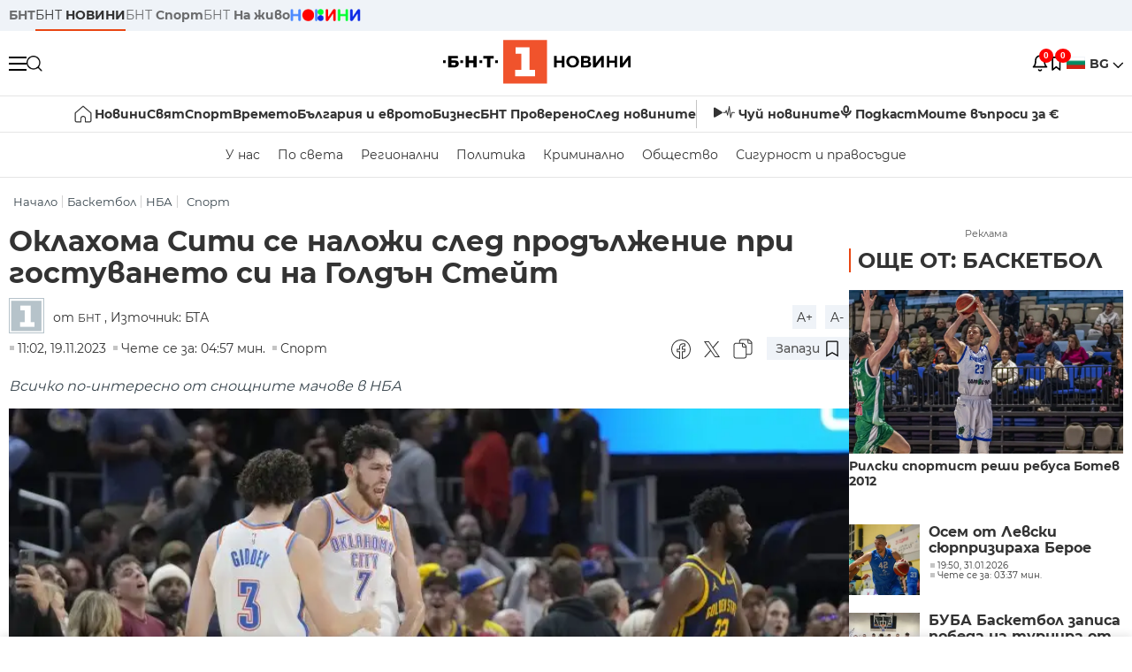

--- FILE ---
content_type: text/html; charset=UTF-8
request_url: https://bntnews.bg/news/oklahoma-siti-se-nalozhi-sled-prodalzhenie-pri-gostuvaneto-si-na-goldan-steit-1256555news.html
body_size: 19780
content:
<!DOCTYPE html>
<html lang="bg">

    <meta charset="utf-8">
<meta http-equiv="X-UA-Compatible" content="IE=edge,chrome=1">

<title>Оклахома Сити се наложи след продължение при гостуването си на Голдън Стейт - По света и у нас - БНТ Новини</title>
<meta content="Оклахома Сити победи със 130:123 като гост след продължение Голдън Стейт в двубой от редовния сезон в Националната баскетболна асоциация (НБА). Чет Ха..." name="description">
<meta content="Оклахома Сити се наложи след продължение при гостуването си на Голдън Стейт - По света и у нас - БНТ Новини" property="og:title">
<meta content="Оклахома Сити победи със 130:123 като гост след продължение Голдън Стейт в двубой от редовния сезон в Националната баскетболна асоциация (НБА). Чет Ха..." property="og:description">
<meta property="fb:app_id" content="136396243365731">
    <meta content="https://bntnews.bg/f/news/b/1256/1d412ce082b2362e0d73adffcce29a1b.jpg" property="og:image">
    <meta property="og:image:width" content="840" />
    <meta property="og:image:height" content="454" />

    <link rel="canonical" href="https://bntnews.bg/news/oklahoma-siti-se-nalozhi-sled-prodalzhenie-pri-gostuvaneto-si-na-goldan-steit-1256555news.html" />
    <meta content="https://bntnews.bg/news/oklahoma-siti-se-nalozhi-sled-prodalzhenie-pri-gostuvaneto-si-na-goldan-steit-1256555news.html" property="og:url">

    <meta property="og:type" content="article" />
    <meta property="og:site_name" content="bntnews.bg" />
        <script type="application/ld+json">
    [{"@context":"https:\/\/schema.org","@type":"NewsArticle","headline":"\u041e\u043a\u043b\u0430\u0445\u043e\u043c\u0430 \u0421\u0438\u0442\u0438 \u0441\u0435 \u043d\u0430\u043b\u043e\u0436\u0438 \u0441\u043b\u0435\u0434 \u043f\u0440\u043e\u0434\u044a\u043b\u0436\u0435\u043d\u0438\u0435 \u043f\u0440\u0438 \u0433\u043e\u0441\u0442\u0443\u0432\u0430\u043d\u0435\u0442\u043e \u0441\u0438 \u043d\u0430 \u0413\u043e\u043b\u0434\u044a\u043d \u0421\u0442\u0435\u0439\u0442","description":"\u041e\u043a\u043b\u0430\u0445\u043e\u043c\u0430 \u0421\u0438\u0442\u0438 \u043f\u043e\u0431\u0435\u0434\u0438 \u0441\u044a\u0441 130:123 \u043a\u0430\u0442\u043e \u0433\u043e\u0441\u0442 \u0441\u043b\u0435\u0434 \u043f\u0440\u043e\u0434\u044a\u043b\u0436\u0435\u043d\u0438\u0435 \u0413\u043e\u043b\u0434\u044a\u043d \u0421\u0442\u0435\u0439\u0442 \u0432 \u0434\u0432\u0443\u0431\u043e\u0439 \u043e\u0442 \u0440\u0435\u0434\u043e\u0432\u043d\u0438\u044f \u0441\u0435\u0437\u043e\u043d \u0432 \u041d\u0430\u0446\u0438\u043e\u043d\u0430\u043b\u043d\u0430\u0442\u0430 \u0431\u0430\u0441\u043a\u0435\u0442\u0431\u043e\u043b\u043d\u0430 \u0430\u0441\u043e\u0446\u0438\u0430\u0446\u0438\u044f (\u041d\u0411\u0410). \u0427\u0435\u0442 \u0425\u0430...","mainEntityOfPage":{"@type":"WebPage","@id":"https:\/\/bntnews.bg"},"image":{"@type":"ImageObject","url":"https:\/\/bntnews.bg\/f\/news\/b\/1256\/1d412ce082b2362e0d73adffcce29a1b.jpg","width":1000,"height":500},"datePublished":"2023-11-19T11:02:00+02:00","dateModified":"2023-11-19T11:02:00+02:00","author":{"@type":"Person","name":"\u0411\u041d\u0422","url":"https:\/\/bntnews.bg"},"publisher":{"@type":"Organization","name":"\u041f\u043e \u0441\u0432\u0435\u0442\u0430 \u0438 \u0443 \u043d\u0430\u0441 - \u0411\u041d\u0422 \u041d\u043e\u0432\u0438\u043d\u0438","logo":{"@type":"ImageObject","url":"https:\/\/bntnews.bg\/box\/img\/BNT_black.svg","width":597,"height":218},"sameAs":["https:\/\/www.facebook.com\/novinite.bnt\/","https:\/\/twitter.com\/bnt_bg","https:\/\/www.instagram.com\/bnt_news\/"]},"isAccessibleForFree":true},{"@context":"https:\/\/schema.org","@type":"BreadcrumbList","itemListElement":[{"@type":"ListItem","position":1,"name":"\u041d\u0430\u0447\u0430\u043b\u043e","item":"https:\/\/bntnews.bg"},{"@type":"ListItem","position":2,"name":"\u0411\u0430\u0441\u043a\u0435\u0442\u0431\u043e\u043b","item":"https:\/\/bntnews.bg\/basketbol-213cat.html"},{"@type":"ListItem","position":3,"name":"\u041d\u0411\u0410","item":"https:\/\/bntnews.bg\/nba-228cat.html"},{"@type":"ListItem","position":4,"name":"\u0421\u043f\u043e\u0440\u0442","item":"https:\/\/bntnews.bg\/sport"}]}]
</script>
    
                
<meta name="twitter:card" content="summary">
<meta name="twitter:site" content="bntnews.bg">
<meta name="twitter:title" content="Оклахома Сити се наложи след продължение при гостуването си на Голдън Стейт - По света и у нас - БНТ Новини">
<meta name="twitter:description" content="Оклахома Сити победи със 130:123 като гост след продължение Голдън Стейт в двубой от редовния сезон в Националната баскетболна асоциация (НБА). Чет Ха...">
    <meta name="twitter:image" content="https://bntnews.bg/f/news/b/1256/1d412ce082b2362e0d73adffcce29a1b.jpg">
<meta name="twitter:creator" content="БНТ">




<meta name="viewport" content="width=device-width, height=device-height, initial-scale=1.0, user-scalable=0, minimum-scale=1.0, maximum-scale=1.0">



    <script type="application/ld+json">
        {
            "@context": "https://schema.org",
            "@type": "WebSite",
            "name":"БНТ Новини",
            "url": "https://bntnews.bg"
        }
    </script>




<style type="text/css">

   @font-face{font-family:Montserrat;font-style:normal;font-display: swap; font-weight:300;src:url(/box/css/fonts/montserrat-v14-latin_cyrillic-ext_cyrillic-300.eot);src:local('Montserrat Light'),local('Montserrat-Light'),url(/box/css/fonts/montserrat-v14-latin_cyrillic-ext_cyrillic-300.eot?#iefix) format('embedded-opentype'),url(/box/css/fonts/montserrat-v14-latin_cyrillic-ext_cyrillic-300.woff2) format('woff2'),url(/box/css/fonts/montserrat-v14-latin_cyrillic-ext_cyrillic-300.woff) format('woff'),url(/box/css/fonts/montserrat-v14-latin_cyrillic-ext_cyrillic-300.ttf) format('truetype'),url(/box/css/fonts/montserrat-v14-latin_cyrillic-ext_cyrillic-300.svg#Montserrat) format('svg')}@font-face{font-family:Montserrat;font-display: swap; font-style:normal;font-weight:400;src:url(/box/css/fonts/montserrat-v14-latin_cyrillic-ext_cyrillic-regular.eot);src:local('Montserrat Regular'),local('Montserrat-Regular'),url(/box/css/fonts/montserrat-v14-latin_cyrillic-ext_cyrillic-regular.eot?#iefix) format('embedded-opentype'),url(/box/css/fonts/montserrat-v14-latin_cyrillic-ext_cyrillic-regular.woff2) format('woff2'),url(/box/css/fonts/montserrat-v14-latin_cyrillic-ext_cyrillic-regular.woff) format('woff'),url(/box/css/fonts/montserrat-v14-latin_cyrillic-ext_cyrillic-regular.ttf) format('truetype'),url(/box/css/fonts/montserrat-v14-latin_cyrillic-ext_cyrillic-regular.svg#Montserrat) format('svg')}@font-face{font-family:Montserrat;font-display: swap; font-style:normal;font-weight:500;src:url(/box/css/fonts/montserrat-v14-latin_cyrillic-ext_cyrillic-500.eot);src:local('Montserrat Medium'),local('Montserrat-Medium'),url(/box/css/fonts/montserrat-v14-latin_cyrillic-ext_cyrillic-500.eot?#iefix) format('embedded-opentype'),url(/box/css/fonts/montserrat-v14-latin_cyrillic-ext_cyrillic-500.woff2) format('woff2'),url(/box/css/fonts/montserrat-v14-latin_cyrillic-ext_cyrillic-500.woff) format('woff'),url(/box/css/fonts/montserrat-v14-latin_cyrillic-ext_cyrillic-500.ttf) format('truetype'),url(/box/css/fonts/montserrat-v14-latin_cyrillic-ext_cyrillic-500.svg#Montserrat) format('svg')}@font-face{font-family:Montserrat;font-display: swap; font-style:normal;font-weight:700;src:url(/box/css/fonts/montserrat-v14-latin_cyrillic-ext_cyrillic-700.eot);src:local('Montserrat Bold'),local('Montserrat-Bold'),url(/box/css/fonts/montserrat-v14-latin_cyrillic-ext_cyrillic-700.eot?#iefix) format('embedded-opentype'),url(/box/css/fonts/montserrat-v14-latin_cyrillic-ext_cyrillic-700.woff2) format('woff2'),url(/box/css/fonts/montserrat-v14-latin_cyrillic-ext_cyrillic-700.woff) format('woff'),url(/box/css/fonts/montserrat-v14-latin_cyrillic-ext_cyrillic-700.ttf) format('truetype'),url(/box/css/fonts/montserrat-v14-latin_cyrillic-ext_cyrillic-700.svg#Montserrat) format('svg')}

</style>

<link rel="stylesheet" type='text/css' href="/box2/css//normalize.css">
<link rel="stylesheet" type='text/css' href="/box2/css//flex.css?b=1540">
<link rel="stylesheet" type='text/css' href="/box2/css//app.css?b=1540">
<link rel="stylesheet" type='text/css' href="/box2/css//app-new.css?b=1540">
<link rel="stylesheet" type='text/css' href="/box2/css//mobile.css?b=1540">
<script src="/box2/js//jquery-3.6.1.min.js"></script>

<link rel="shortcut icon" href="/favicon.ico" type="image/x-icon">
<link rel="icon" href="/favicon.ico" type="image/x-icon">
<link rel="apple-touch-icon" sizes="57x57" href="/box/img//fav/apple-icon-57x57.png">
<link rel="apple-touch-icon" sizes="60x60" href="/box/img//fav/apple-icon-60x60.png">
<link rel="apple-touch-icon" sizes="72x72" href="/box/img//fav/apple-icon-72x72.png">
<link rel="apple-touch-icon" sizes="76x76" href="/box/img//fav/apple-icon-76x76.png">
<link rel="apple-touch-icon" sizes="114x114" href="/box/img//fav/apple-icon-114x114.png">
<link rel="apple-touch-icon" sizes="120x120" href="/box/img//fav/apple-icon-120x120.png">
<link rel="apple-touch-icon" sizes="144x144" href="/box/img//fav/apple-icon-144x144.png">
<link rel="apple-touch-icon" sizes="152x152" href="/box/img//fav/apple-icon-152x152.png">
<link rel="apple-touch-icon" sizes="180x180" href="/box/img//fav/apple-icon-180x180.png">
<link rel="icon" type="image/png" sizes="192x192"  href="/box/img//fav/android-icon-192x192.png">
<link rel="icon" type="image/png" sizes="32x32" href="/box/img//fav/favicon-32x32.png">
<link rel="icon" type="image/png" sizes="96x96" href="/box/img//fav/favicon-96x96.png">
<link rel="icon" type="image/png" sizes="16x16" href="/box/img//fav/favicon-16x16.png">
<link rel="manifest" href="/box/img//fav/manifest.json">
<meta name="msapplication-TileImage" content="/ms-icon-144x144.png">
<meta name="facebook-domain-verification" content="e5jyuibgow43w4jcikwb0j66f9w398" />

    <!-- Google Tag Manager  header-->
<script>(function(w,d,s,l,i){w[l]=w[l]||[];w[l].push({'gtm.start':
new Date().getTime(),event:'gtm.js'});var f=d.getElementsByTagName(s)[0],
j=d.createElement(s),dl=l!='dataLayer'?'&l='+l:'';j.async=true;j.src=
'https://www.googletagmanager.com/gtm.js?id='+i+dl;f.parentNode.insertBefore(j,f);
})(window,document,'script','dataLayer','GTM-T68FD57');</script>
<!-- End Google Tag Manager -->

               <script async src="https://securepubads.g.doubleclick.net/tag/js/gpt.js"></script>
     <script>
     
            window.googletag = window.googletag || {cmd: []};
            googletag.cmd.push(function() {

            googletag.defineSlot('/21827094253/News.BNT.bg/news_bnt_inside_page_btf', [[1, 1], [300, 600], [160, 600], [300, 250], [250, 250]], 'div-gpt-ad-1580289678346-0').addService(googletag.pubads());
            googletag.defineSlot('/21827094253/News.BNT.bg/native_ad_newsbnt', [1, 1], 'div-gpt-ad-1591698732258-0').addService(googletag.pubads());
            googletag.defineSlot('/21827094253/News.BNT.bg/news_bnt_page_richmedia', [1, 1], 'div-gpt-ad-1580294573024-0').addService(googletag.pubads());

            var lb = googletag.sizeMapping().
            addSize([1024, 0], [[1,1],[970, 250], [970, 66], [980, 120], [728, 90]]). //desktop
            addSize([320, 0], [[1,1],[360, 100],[320, 100]]).
            addSize([0, 0], [1, 1]). //other
            build();

            var rect = googletag.sizeMapping().
            addSize([1024, 0], [[1,1], [300,600],[300,250], [336,280], [250,250], [160,600]]). //desktop
            addSize([320, 0], [[1,1], [300,250], [336,280], [250,250]]).
            addSize([0, 0], [1, 1]). //other
            build();

            var gptAdSlots = [];

            gptAdSlots[0] = googletag.defineSlot('/21827094253/News.BNT.bg/news_bnt_inside_page_leaderboard_atf', [[1, 1], [970, 250], [750, 100], [980, 120], [960, 90], [728, 90], [980, 90], [320, 50],  [930, 180], [970, 90], [300, 50], [750, 200], [970, 66], [320, 100], [750, 300], [950, 90]], 'div-gpt-ad-1580289379931-0').
            defineSizeMapping(lb).
            setCollapseEmptyDiv(true).
            addService(googletag.pubads());
            googletag.enableServices();

            gptAdSlots[1] = googletag.defineSlot('/21827094253/News.BNT.bg/news_bnt_inside_page_atf', [[300, 600], [160, 600], [1, 1], [250, 250], [336, 280], [300, 250]], 'div-gpt-ad-1617786055977-0').
            defineSizeMapping(rect).
            setCollapseEmptyDiv(true).
            addService(googletag.pubads());
            googletag.enableServices();

            googletag.pubads().enableSingleRequest();
            googletag.pubads().setCentering(true);
            googletag.pubads().collapseEmptyDivs();
            googletag.pubads().setTargeting('page', 'insidepage');

              
            googletag.enableServices();

  });
     
     </script>
    
    
    <!-- Google tag (gtag.js) -->
    <script async src="https://www.googletagmanager.com/gtag/js?id=G-V1VRKR2BY0"></script>
    <script>
      window.dataLayer = window.dataLayer || [];
      function gtag(){dataLayer.push(arguments);}
      gtag('js', new Date());

      gtag('config', 'G-V1VRKR2BY0');
    </script>
    



    
    
    

<script src="/box2/js/favorites.js?p=1540"></script>
<script src="/box2/js/react.js?p=1540"></script>

    <body>

        <div class="dim"></div>
<header>
    <div class="header-top-nd">
        <div class="container clearfix">
            <div class="header-top-nd-wrap">
                <div class="top-links-scroll">
                    <div class="left-links">
                        <a class="bold" href="https://bnt.bg/" title="БНТ" >БНТ</a>
                        <a class="active" href="https://bntnews.bg/" title="БНТ НОВИНИ" >БНТ <span class="bold">НОВИНИ</span></a>
                        <a href="https://bntnews.bg/sport" title="БНТ Спорт" >БНТ <span class="bold">Спорт</span></a>
                        <a href="https://tv.bnt.bg/" title="БНТ На живо">БНТ <span class="bold">На живо</span></a>
                                                <a href="https://bntnews.bg/kids" class="no-before kids-banner-desktop " style="opacity:1;">
                            <img src="/box2/img/kids.png" style="margin-top:10px;height:14px;opacity:1;" alt="бнт деца">
                        </a>
                        <style>
                        .kids-banner-mobile {
                          display: none;
                        }
                        @media screen and (max-width: 640px) {
                             .kids-banner-desktop {
                               display: none;
                             }
                             .kids-banner-mobile {
                               display: block;
                             }
                        }
                        </style>
                                                                                            </div>
                </div>
                <div class="right-links">
                                        <div class="langeauge-wrap-nd pointer for-mobile">
                                                    <img src="/box2/img/bg.png" class="bg-lng-icon" style="width:21px;float:left;margin-right:5px;">
                            <a href="javascript:void(0);" class="bold">BG <img class="bg-lng-icon" src="/box2/img/down.png"></a>
                        
                        <ul class="language">
                                                        <li style="height:50px;line-height:50px;">
                                <img src="/box2/img/en.jpg" style="width:21px;float:left;margin-top:18px;margin-right:5px;">
                                <a href="https://bntnews.bg/en">ENG</a>
                            </li>
                            
                            
                            <li style="height:50px;line-height:50px;">
                                <img src="/box2/img/tr.png" style="width:21px;float:left;margin-top:18px;margin-right:5px;">
                                <a href="https://bnt.bg/tr" target="_blank">TR</a>
                            </li>
                        </ul>
                    </div>
                </div>
            </div>
        </div>
    </div><!-- End header top -->

    <div class="header-middle-nd">
        <div class="container d-flex justify-content-between">
            <div class="middle-content-nd">
                <div class="left-part-nd">
                    <div class="menu-nd">
                        <button class="hamburger-btn menu-icon-nd" id="hamburger">
                          <span class="line"></span>
                          <span class="line"></span>
                          <span class="line"></span>
                        </button>
                    </div>
                    <button id="search-button" class="search left pointer"><img src="/box2/img/new-search-btn.png" width="18" height="18" alt=""></button>
                    <div class="search-clone none">&nbsp;</div>
                </div>
                <div class="middle-part-nd">
                    <a href="https://bntnews.bg/" class="logo-nd">
                        <img src="/box2/img/logo-bnt-new.svg">
                    </a>
                </div>
                <div class="right-part-nd">
                    <a class="bell" id="bell-noty" href="javascript:void(0);">
                        <div class="notification-container">
                            <!-- Bell Icon SVG -->
                            <svg class="bell-icon" xmlns="http://www.w3.org/2000/svg" viewBox="0 0 24 24" fill="none" stroke="#000000" stroke-width="2" stroke-linecap="round" stroke-linejoin="round">
                                <path d="M18 8A6 6 0 0 0 6 8c0 7-3 9-3 9h18s-3-2-3-9"></path>
                                <path d="M13.73 21a2 2 0 0 1-3.46 0"></path>
                            </svg>

                            <!-- X Icon SVG (thin) -->
                            <svg class="x-icon" xmlns="http://www.w3.org/2000/svg" viewBox="0 0 24 24" fill="none" stroke="#000000" stroke-width="1" stroke-linecap="round" stroke-linejoin="round">
                                <line x1="19" y1="5" x2="5" y2="19"></line>
                                <line x1="5" y1="5" x2="19" y2="19"></line>
                            </svg>

                            <!-- Notification Badge with Count -->
                            <div class="notification-badge">0</div>
                        </div>
                    </a>



                    <a class="marks" id="bookmark-noty" href="javascript:void(0);">
                        <div id="fv-bookmark-noty" class="bookmark-container">
                            <!-- Bookmark Icon SVG -->
                            <svg class="bookmark-icon" xmlns="http://www.w3.org/2000/svg" viewBox="0 0 24 24" fill="none" stroke="#000000" stroke-width="2" stroke-linecap="round" stroke-linejoin="round">
                                <path d="M5 4 V21 L10 17 L15 21 V4 Z"></path>
                            </svg>

                            <!-- X Icon SVG (thin) -->
                            <svg class="x-icon" xmlns="http://www.w3.org/2000/svg" viewBox="0 0 24 24" fill="none" stroke="#000000" stroke-width="1" stroke-linecap="round" stroke-linejoin="round">
                                <line x1="19" y1="5" x2="5" y2="19"></line>
                                <line x1="5" y1="5" x2="19" y2="19"></line>
                            </svg>

                            <!-- Optional: Notification Badge with Count -->
                            <div class="notification-badge fv-notification-badge"></div>
                        </div>
                    </a>

                                        <div class="langeauge-wrap-nd pointer for-desktop">
                                                    <img src="/box2/img/bg.png" style="width:21px;float:left;margin-right:5px;">
                            <a href="javascript:void(0);" class="bold">BG <img src="/box2/img/down.png"></a>
                        
                        <ul class="language">
                                                        <li style="height:50px;line-height:50px;">
                                <img src="/box2/img/en.jpg" style="width:21px;float:left;margin-top:18px;margin-right:5px;">
                                <a href="https://bntnews.bg/en">ENG</a>
                            </li>
                            
                            
                            <li style="height:50px;line-height:50px;">
                                <img src="/box2/img/tr.png" style="width:21px;float:left;margin-top:18px;margin-right:5px;">
                                <a href="https://bnt.bg/tr" target="_blank">TR</a>
                            </li>
                        </ul>
                    </div>
                </div>

            </div><!-- End container -->

        </div>

        
    </div><!-- End header middle -->

    <div class="header-bottom-nd">
    <div class="container clearfix">
      <div class="scroll-mobile">
          <div class="top-nav-nd">
                            
                                          <a href="https://bntnews.bg" title="Начало" class="nav-link-nd flex justify-center align-center" style="display:flex;">
                            <img src="/box2/img/home.svg" style="margin-right:3px;" width="20" alt="Начало">
                        </a>
                  
                                
                                        <a href="https://bntnews.bg" title="Новини" class="nav-link-nd">Новини</a>
                  
                                
                                        <a href="https://bntnews.bg/bg/c/po-sveta" title="Свят" class="nav-link-nd">Свят</a>
                  
                                
                                        <a href="https://bntnews.bg/sport" title="Спорт" class="nav-link-nd">Спорт</a>
                  
                                        <a href="https://bntnews.bg/kids" title="Спорт" class="nav-link-nd kids-banner-mobile ">
                          <img src="/box2/img/kids.png" style="margin-top:10px;height:12px;opacity:1;" alt="бнт деца">
                      </a>
                                
                                        <a href="https://bntnews.bg/vremeto-141cat.html" title="Времето" class="nav-link-nd">Времето</a>
                  
                                
                                        <a href="https://bntnews.bg/balgariya-i-evroto-450cat.html" title="България и еврото" class="nav-link-nd">България и еврото</a>
                  
                                
                                        <a href="https://bntnews.bg/ikonomika-435cat.html" title="Бизнес" class="nav-link-nd">Бизнес</a>
                  
                                
                                        <a href="https://bntnews.bg/provereno" title="БНТ Проверено" class="nav-link-nd">БНТ Проверено</a>
                  
                                
                                        <a href="https://bntnews.bg/bg/c/sled-novinite" title="След новините" class="nav-link-nd">След новините</a>
                  
                                
                                <a href="https://bntnews.bg/listen" class="nav-link-nd listen"><img src="/box2/img/listen.svg">Чуй новините</a>
              
              <a href="https://www.youtube.com/@BNT1/podcasts" target="_blank" class="nav-link-nd podkast"><img src="/box2/img/podcast.svg">Подкаст</a>

              <a href="https://bntnews.bg/me/euro" class="nav-link-nd podkast">Моите въпроси за €</a>
          </div>
      </div>
    </div>
</div><!-- End header bottom -->
<div class="header-nav-nd" style="">
    <div class="container clearfix">
        <div class="scroll-mobile">
          <div class="bottom-nav-nd">
                                                                                <a href="https://bntnews.bg/bg/c/bulgaria" title="У нас" class="bott-nav-nd">У нас</a>
                                                                                        <a href="https://bntnews.bg/bg/c/po-sveta" title="По света" class="bott-nav-nd">По света</a>
                                                                                        <a href="https://bntnews.bg/bg/z" title="Регионални" class="bott-nav-nd">Регионални</a>
                                                                                        <a href="https://bntnews.bg/bg/c/bgpolitika" title="Политика" class="bott-nav-nd">Политика</a>
                                                                                        <a href="https://bntnews.bg/kriminalno-121cat.html" title="Криминално" class="bott-nav-nd">Криминално</a>
                                                                                        <a href="https://bntnews.bg/bg/c/obshtestvo-15" title="Общество" class="bott-nav-nd">Общество</a>
                                                                                        <a href="https://bntnews.bg/bg/c/bgsigurnost" title="Сигурност и правосъдие" class="bott-nav-nd">Сигурност и правосъдие</a>
                                                                </div>
        </div>
    </div>
</div>


    <div class="mobile-nav">
    <div class="main-nav">

        <div class="left flex items-center w100">
            <div class="search-wrap flex-1 left">
                <form action="https://bntnews.bg/search" method="get">
                   <input id="search_input" type="text" name="q" />
                   <button type="submit"><img src="/box2/img/search_w.svg" width="16" alt=""></button>
                </form>
            </div>

        </div>

        <div class="nav-links-holder">
            <a href="https://bntnews.bg/" title="начало"><img src="/box2/img/home.svg" style="margin-right:10px;" width="20" alt=""> начало</a>
                                                                                                                            <a href="https://bntnews.bg" title="Новини" class="nav-link-nd">Новини</a>
                                                                                                                                <a href="https://bntnews.bg/bg/c/po-sveta" title="Свят" class="nav-link-nd">Свят</a>
                                                                                                                                <a href="https://bntnews.bg/sport" title="Спорт" class="nav-link-nd">Спорт</a>
                                                                <a href="https://bntnews.bg/kids" title="Спорт" class="nav-link-nd ">
                            <img src="/box2/img/kids.png" style="margin-top:10px;height:12px;opacity:1;" alt="бнт деца">
                        </a>
                                                                                                            <a href="https://bntnews.bg/vremeto-141cat.html" title="Времето" class="nav-link-nd">Времето</a>
                                                                                                                                <a href="https://bntnews.bg/balgariya-i-evroto-450cat.html" title="България и еврото" class="nav-link-nd">България и еврото</a>
                                                                                                                                <a href="https://bntnews.bg/ikonomika-435cat.html" title="Бизнес" class="nav-link-nd">Бизнес</a>
                                                                                                                                <a href="https://bntnews.bg/provereno" title="БНТ Проверено" class="nav-link-nd">БНТ Проверено</a>
                                                                                                                                <a href="https://bntnews.bg/bg/c/sled-novinite" title="След новините" class="nav-link-nd">След новините</a>
                                                                                                                    <a href="https://bntnews.bg/bg/c/bulgaria" title="У нас" class="nav-link-nd">У нас</a>
                                                                <a href="https://bntnews.bg/bg/c/po-sveta" title="По света" class="nav-link-nd">По света</a>
                                                                <a href="https://bntnews.bg/bg/z" title="Регионални" class="nav-link-nd">Регионални</a>
                                                                <a href="https://bntnews.bg/bg/c/bgpolitika" title="Политика" class="nav-link-nd">Политика</a>
                                                                <a href="https://bntnews.bg/kriminalno-121cat.html" title="Криминално" class="nav-link-nd">Криминално</a>
                                                                <a href="https://bntnews.bg/bg/c/obshtestvo-15" title="Общество" class="nav-link-nd">Общество</a>
                                                                <a href="https://bntnews.bg/bg/c/bgsigurnost" title="Сигурност и правосъдие" class="nav-link-nd">Сигурност и правосъдие</a>
                                        <a href="https://bntnews.bg/listen" class="" title="Чуй новините"><img src="/box2/img/listen.svg" style="margin-right:10px;" width="24" alt=""> Чуй новините</a>
            <a href="https://www.youtube.com/@BNT1/podcasts" target="_blank" title="Подкаст"><img src="/box2/img/podcast.svg" style="margin-right:10px;" width="18" alt=""> Подкаст</a>
        </div><!-- End nav links holder -->

    </div><!-- End main nav -->

    
</div><!-- End mobile nav -->


    <div class="noty-nav">
        <div class="flex" style="margin-bottom:30px;">
            <h2 class="section-title flex-1 left w100" style="width:auto;">
                <span>
                    ИЗВЕСТИЯ
                </span>
            </h2>

            <a href="https://bntnews.bg/personal" class="more-button flex flex-1 items-center justify-center" style="background: #f0532c;padding-left:0px;min-width: 130px;margin-bottom:0px;max-width: 180px;text-transform: uppercase;height: 30px;line-height: 30px;">
                <span style="max-width:15px;margin-top:10px;margin-right:10px;">
                    <!-- Bell Icon SVG -->
                    <svg class="bell-icon-small" xmlns="http://www.w3.org/2000/svg" viewBox="0 0 24 24" fill="none" stroke="#ffffff" stroke-width="2" stroke-linecap="round" stroke-linejoin="round">
                        <path d="M18 8A6 6 0 0 0 6 8c0 7-3 9-3 9h18s-3-2-3-9"></path>
                        <path d="M13.73 21a2 2 0 0 1-3.46 0"></path>
                    </svg>

                </span>
                <span>
                    Моите новини
                </span>
            </a>
                    </div>

        <div class="news-boxes">
                    </div><!-- End news boxes holder -->
    </div><!-- End noty nav -->

    <div id="fv-favorites-modal" class="bookmark-nav">
        <h2 class="section-title left w100" style="margin-bottom:30px;">
            <span>
                ЗАПАЗЕНИ
            </span>
        </h2>
        <div class="news-boxes fv-favorites-modal-body">

        </div><!-- End news boxes holder -->
    </div><!-- End noty nav -->


</header>
<!-- End Header -->

<script type="text/javascript">
$(document).ready(function() {
  var headerMiddle = $('.header-middle-nd');
  var headerMiddleHeight = headerMiddle.outerHeight();
  var headerMiddleOffset = headerMiddle.offset().top;
  if($('.non-sticky-back-button')[0]) {
      var backOffset = $('.non-sticky-back-button').offset().top;
  }
  else {
      var backOffset = 0;
  }
  var isSticky = false;
  var isStickyBack = false;
  var spacer = $('<div class="header-spacer"></div>').height(headerMiddleHeight);
  var mobileNav = $('.mobile-nav');
  var notyNav = $('.noty-nav');
  var bookmarkNav = $('.bookmark-nav');

  function adjustMobileNav() {
    // Use getBoundingClientRect for most accurate position calculation
    var headerRect = headerMiddle[0].getBoundingClientRect();
    var headerBottom = Math.ceil(headerRect.bottom);

    mobileNav.css({
      'top': headerBottom + 'px',
      'height': 'calc(100vh - ' + headerBottom + 'px)'
    });

    notyNav.css({
      'top': headerBottom + 'px',
      'height': 'calc(100vh - ' + headerBottom + 'px)'
    });

    bookmarkNav.css({
      'top': headerBottom + 'px',
      'height': 'calc(100vh - ' + headerBottom + 'px)'
    });
  }

  function handleScroll() {
    var scrollPosition = $(window).scrollTop();

    if (scrollPosition > backOffset && !isStickyBack && $('.non-sticky-back-button')[0]) {
        $(".sticky-back-button").show();
        isStickyBack = true;
    }
    else if (scrollPosition <= backOffset && isStickyBack && $('.non-sticky-back-button')[0]) {
        $(".sticky-back-button").hide();
        isStickyBack = false;
    }

    if (scrollPosition > (headerMiddleOffset + 50) && !isSticky) {
      headerMiddle.after(spacer);

      headerMiddle.css({
        'position': 'fixed',
        'top': '0',
        'left': '0',
        'right': '0',
        'z-index': '1000',
        'box-shadow': '0 2px 5px rgba(0,0,0,0.1)'
      }).addClass('sticky-header');

      $('.logo-nd img').css('max-height', '29px');

      adjustMobileNav();
      isSticky = true;
    }
    else if (scrollPosition <= headerMiddleOffset && isSticky) {
      $('.header-spacer').remove();

      headerMiddle.css({
        'position': '',
        'top': '',
        'left': '',
        'right': '',
        'z-index': '',
        'box-shadow': ''
      }).removeClass('sticky-header');

      $('.logo-nd img').css('max-height', '');

      adjustMobileNav();
      isSticky = false;
    }
  }

  var ticking = false;
  $(window).on('scroll', function() {
    if (!ticking) {
      window.requestAnimationFrame(function() {
        handleScroll();
        ticking = false;
      });
      ticking = true;
    }
  });

  var resizeTimer;
  $(window).on('resize', function() {
    clearTimeout(resizeTimer);
    resizeTimer = setTimeout(function() {
      headerMiddleHeight = headerMiddle.outerHeight();
      headerMiddleOffset = isSticky ? spacer.offset().top : headerMiddle.offset().top;
      spacer.height(headerMiddleHeight);
      adjustMobileNav();
    }, 250);
  });

  handleScroll();
  adjustMobileNav();
});
</script>
<style>
.header-middle-nd {
  transition: box-shadow 0.3s ease;
  width: 100%;
  background: #fff;
}
.sticky-header {
  transition: box-shadow 0.3s ease;
}
.header-spacer {
  display: block;
}
</style>

        
        
        
        
        
<main>
    <div class="container clearfix">
        
        <div class="scroll-mobile-path">
            <div class="left w100 crums">
    <div class="scroll-mobile">
        <div class="breadcrumbs left w100" >
            <ul>
                <li><a href="https://bntnews.bg/">Начало</a></li>
                                                            <li ><a href="https://bntnews.bg/basketbol-213cat.html">Баскетбол</a></li>
                                            <li ><a href="https://bntnews.bg/nba-228cat.html">НБА</a></li>
                                            <li class="active"><a href="https://bntnews.bg/sport">Спорт</a></li>
                                                </ul>

        </div>
    </div><!-- breadcrumbs -->
</div>
        </div>

        <div class="all-news-wrap view-news">
            <div class="top-news-wrap d-flex view-page">
                <div class="left-column">
                    <h1 class="big-view-title" >Оклахома Сити се наложи след продължение при гостуването си на Голдън Стейт</h1>
                    

                    
                    
                    <div class="info-news-wrap image-wrap bottom-info-container">
    <div class="front-position">
        <a href="https://bntnews.bg/bg/redactor/15/bnt" title="БНТ">
                        <img src="/box/img/avtor_icon.png" fetchpriority="high" alt="bnt avatar logo" />
                    </a>


                <span class="left author">
            от <a href="https://bntnews.bg/bg/redactor/15/bnt" title="БНТ"  class="name">БНТ</a>  , Източник: БТА                     </span>
                    </div>
    <div class="end-soc-position">
        <div class="right-zoom-wrap">
            <a href="#" class="zoom-in">A+</a>
            <a href="#" class="zoom-out">A-</a>
        </div>
    </div>
</div>
<script src="/box2/js/font.js?p=1540" charset="utf-8"></script>

                    <div class="under-title-info items-center">
                        <div style="width:auto;" class="news-stat  left w100 stats-wrap flex-1" >
        <time class="news-time stats" >
        11:02, 19.11.2023
            </time>
    
    
            <div class="read-time stats" >
            Чете се за: 04:57 мин.
        </div>
    
                        <a title="Спорт" href="https://bntnews.bg/sport" class="shared red stats">Спорт</a>
            </div>
                                                <div class="share-bttns" style="margin-right:10px;">
                                                        <div class="share-icons">
                                <div class="soc left a2a_kit left a2a_kit_size_32 a2a_default_style">
                                    <a class="a2a_button_facebook custom-share-btn share-icon-fb"
                                       data-a2a-url="https://bntnews.bg/news/oklahoma-siti-se-nalozhi-sled-prodalzhenie-pri-gostuvaneto-si-na-goldan-steit-1256555news.html"
                                       data-a2a-title="Оклахома Сити се наложи след продължение при гостуването си на Голдън Стейт">
                                    </a>
                                    <a class="a2a_button_twitter custom-share-btn share-icon-x"
                                       data-a2a-url="https://bntnews.bg/news/oklahoma-siti-se-nalozhi-sled-prodalzhenie-pri-gostuvaneto-si-na-goldan-steit-1256555news.html"
                                       data-a2a-title="Оклахома Сити се наложи след продължение при гостуването си на Голдън Стейт">
                                    </a>
                                    <a href="javascript:void(0);" class="copy-btn share-icon-c" data-clipboard-text="https://bntnews.bg/news/oklahoma-siti-se-nalozhi-sled-prodalzhenie-pri-gostuvaneto-si-na-goldan-steit-1256555news.html">
                                       <span>Копирано в клипборда</span>
                                    </a>
                                </div>
                            </div>
                        </div>
                                                <div class="end-soc-position" style="background: #EFF3F8;padding-left:10px;padding-right:10px;">
                            <a href="javascript:void(0);" class="save fv-save bookmark-icon-save fv-empty flex items-center justify-center" data-id="1256555" style="font-weight: 600;">
                              <span>Запази</span>
                              <svg xmlns="http://www.w3.org/2000/svg" viewBox="0 0 50 70">
                                  <path class="bookmark-fill" d="M10,5 L40,5 Q42,5 42,7 L42,50 L25,40 L8,50 L8,7 Q8,5 10,5 Z" stroke="black" stroke-width="3.5"/>
                                </svg>
                            </a>

                        </div>
                    </div>

                                        <div class="left w100 is-sub-txt" style="margin-bottom:5px;margin-top:20px;">
                        <p style="line-height: 20px;font-style:italic;">
                            Всичко по-интересно от снощните мачове в НБА
                        </p>
                    </div>
                    
                    
                    <div class="top-news d-flex">
                                                <div class="img-wrap mobile-16-9-container image-container-desktop">
                                                        <img src="https://bntnews.bg/f/news/b/1256/1d412ce082b2362e0d73adffcce29a1b.webp" class="w100"  fetchpriority="high" alt="Оклахома Сити Тъндър Голдън Стейт Уориърс" />
                                                    </div>
                                            </div>

                    <div class="left w100 flex signature-image">
                        <div class="flex-1">
                                                                                            <span class="source w100 left">Снимка: БТА</span>
                                                                                    </div>
                                            </div>


                                                                
                    
                                        <div class="audio-heading left">Слушай новината</div>
                    <div class="left w100 audio-player">
                        <audio id="player1" preload="metadata" class="players" controls>
                            <source src="https://bntnews.bg//f/speech/1256/d187bdce2d28f4347b0bbbf6ee7e763c.mp3" type="audio/mpeg">
                            Вашият браузър не подържа audio
                        </audio>
                    </div>
                    
                    <div class="text-images-container txt-news">
                        <div class="text-container is-gall">
                            <p>Оклахома Сити победи със 130:123 като гост след продължение Голдън Стейт в двубой от редовния сезон в Националната баскетболна асоциация (НБА).</p>
<p>Чет Халмгрен реализира тройка, с която изравни резултата в самия край на редовното време, докато съотборникът му Шай Джилджъс-Алекзандър отбеляза 10 точки в допълнителния период и това помогна за успеха на Тъндър срещу Уориърс.</p>
<p>Четвъртият период приключи при 117:117, а отборът от Калифорния поведе за последен път в срещата при 120:119. </p>
<p>Джилджъс-Алекзандър завърши с 40 точки и има най-голям принос за успеха на Оклахома, докато Халмгрен вкара 36, което е най-добро негово постижение през настоящата кампания. Техният съотборник Джейлън Уилямс добави още 22 точки.</p>
<p>Тъндър побеждава Голдън Стейт за втори път в рамките на настоящата седмица, а Андрю Уигинс реализира 31 точки в полза на тима на Уориърс. Стеф Къри, който се завърна на полето след лечение на контузия в коляното, се отличи с 25 точки за Гордън Стейт.</p>
<blockquote class="twitter-tweet">
<p lang="en" dir="ltr">Chet Holmgren showcased his potential with a career night in a thrilling OT win over the Warriors <br /><br />36 PTS (career-high)<br />10 REB<br />5 AST<br />63% FG <a href="https://t.co/gDvBKbQieh">pic.twitter.com/gDvBKbQieh</a></p>
&mdash; NBA (@NBA) <a href="https://twitter.com/NBA/status/1726097975133307369?ref_src=twsrc%5Etfw">November 19, 2023</a></blockquote>
<p>
<script async="" src="https://platform.twitter.com/widgets.js" charset="utf-8"></script>
</p>
<p>В друга среща от НБА, играна тази нощ, Чикаго се наложи със 102:97 у дома срещу Маями. Кош на ДеМар ДеРоузън даде преднина в полза на Булс само 21 секунди преди финалната сирена. 34-годишният гард наниза 12 от своите общо 23 точки в мача и е с основна заслуга за успеха в полза на Чикаго, който навакса изоставане от 21 точки.</p>
<p>Домакините поведоха с 97:94 след тройка на Алекс Карузо само 51 секунди преди края на двубоя. Джими Бътлър изравни веднага след това, нова точна стрелба на Хайме Хакес младши отново изведе Булс напред. </p>
<p>Никола Вучевич добави още 15 точки за победителите, докато Бътлър приключи с 25 за Хийт.  </p>
<p>Мемфис спечели със 120:108 срещу домакина Сан Антонио. Джаръд Джаксън младши записа 27 точки в полза на състава на Гризлис, който постигна обрат след серия от 18:0 в четвъртата част.</p>
<p>Дезмънд Бейн добави още 26 точки в полза на Мемфис. Гостите се представиха изключително силно в заключителните пет и половина минути от срещата, а Санти Алдама завърши със 17 точки и 10 борби.</p>
<p>За домакините най-резултатен стана Келдън Джонсън с 22 точки. Съотборникът му Виктор Уембаняма се отличи с 19 точки, 13 овладени топки под кошовете и 8 блокирани изстрела. </p>
<p>Ню Йорк спечели гостуването си срещу Шарлът със 122:108. Донте ди Виченцо вкара три тройки и общо 25 точки в полза на победителите, като това е рекорд по резултатност за него през сезона до момента. </p>
<p>Тимът на Никс има шест победи в последните си седем срещи от Лигата и три последователни успеха при гостувания.</p>
<p>Най-много точки - 30, в полза на Ню Йорк реализира Джейлън Брънсън, докато за Хорнетс с 34 точки завърши ЛаМело Бол.</p>
<p>Янис Адетокунбо наниза 40 точки в полза на Милуоки за крайното 132:125 пред собствена публика срещу Далас. Деймиан Лилард добави още 27 точки в полза на победителите.</p>
<p>Кайри Ървинг отбеляза 39 точки в полза на Маверикс, а съотборникът му Лука Дончич се отличи с 35. </p>
<p>Милуоки Бъкс е с четири поредни успеха в НБА.</p>
<p><a href="https://vb.me/d7b09f" target="_blank" rel="noopener"><strong>Последвайте нашия канал "Спорт по БНТ" във Viber</strong></a></p>
<p><a href="https://go.bnt.bg/facebok-sport-bnt" target="_blank" rel="noopener"><strong>Последвайте ни и във Фейсбук, за да сте винаги в час с последните спортни новини</strong></a></p>
<p><strong>Намерете БНТ в социалните мрежи: <a href="https://www.instagram.com/bnt.bg_/" target="_blank" rel="noopener">Instagram</a>, <a href="https://www.facebook.com/BNT.Bulgarian.National.Television" target="_blank" rel="noopener">Facebook</a>, <a href="https://www.linkedin.com/company/bulgarian-national-television/" target="_blank" rel="noopener">LinkedIn</a>, <a href="https://www.tiktok.com/@bnt.bg" target="_blank" rel="noopener">TikTok</a></strong></p>


                            


                            

                        </div>

                    </div>

                    <div class="bottom-share-wrap">
                        <div class="share-bttns">
                        <span style="font-weight: 600;">Сподели</span>
                            <div class="share-icons">
                                <div class="soc left a2a_kit left a2a_kit_size_32 a2a_default_style">
                                    <a class="a2a_button_facebook custom-share-btn share-icon-fb"
                                       data-a2a-url="https://bntnews.bg/news/oklahoma-siti-se-nalozhi-sled-prodalzhenie-pri-gostuvaneto-si-na-goldan-steit-1256555news.html"
                                       data-a2a-title="Оклахома Сити се наложи след продължение при гостуването си на Голдън Стейт">
                                    </a>

                                    
                                    <a class="a2a_button_twitter custom-share-btn share-icon-x"
                                       data-a2a-url="https://bntnews.bg/news/oklahoma-siti-se-nalozhi-sled-prodalzhenie-pri-gostuvaneto-si-na-goldan-steit-1256555news.html"
                                       data-a2a-title="Оклахома Сити се наложи след продължение при гостуването си на Голдън Стейт">
                                    </a>
                                    <a href="javascript:void(0);" class="copy-btn share-icon-c" data-clipboard-text="https://bntnews.bg/news/oklahoma-siti-se-nalozhi-sled-prodalzhenie-pri-gostuvaneto-si-na-goldan-steit-1256555news.html">
                                       <span>Копирано в клипборда</span>
                                    </a>
                                </div>
                            </div>
                        </div> 
                    </div>
                    
                                        <div class="hash-tag-wrap">
                        <div class="hash-tag-inner-wrap">
                                                                                    <a href="https://bntnews.bg/goldan-steit-uoriars-82910tag.html" title="Голдън Стейт Уориърс">#Голдън Стейт Уориърс</a>
                                                                                                                <a href="https://bntnews.bg/nba-82710tag.html" title=" НБА"># НБА</a>
                                                                                                                <a href="https://bntnews.bg/nacionalna-basketbolna-asociaciya-82678tag.html" title="Национална баскетболна асоциация">#Национална баскетболна асоциация</a>
                                                                                                                <a href="https://bntnews.bg/oklahoma-siti-tandar-79458tag.html" title="Оклахома Сити Тъндър">#Оклахома Сити Тъндър</a>
                                                                                                            </div>
                    </div>
                    
                    <script>
                    var a2a_config = a2a_config || {};
                    a2a_config.onclick = 1;
                    a2a_config.locale = "bg";
                    </script>
                    <script type="text/javascript">
                    function loadScript() {
                        setTimeout(function(){
                            const script = document.createElement('script');
                            script.src = "/box/js/socials.js"; // Replace "/box/js/" with the actual path to the file
                            script.async = true;
                            document.body.appendChild(script);

                            var clipboard = new ClipboardJS('.copy-btn');

                            clipboard.on('success', function(e) {
                                $(".copy-btn span").fadeIn(300);
                                e.clearSelection();
                                setTimeout(function(){ $(".copy-btn span").fadeOut(300); }, 2000);
                            });
                        },50)
                    }
                    window.addEventListener('load', loadScript);
                    </script>


                    <div class="left w100" style="margin-top:20px;">
                                            </div>



                    
                    <h2 class="section-title mt30">ТОП 24</h2>
<div class="more-top-news d-flex w100 choise">
       <div class="news-box-regular">
      <a class="img-wrap left w100 relative for-desktop" href="https://bntnews.bg/news/oranzhev-kod-za-obilni-snegovalezhi-v-pochti-cyala-balgariya-e-validen-za-utre-1376840news.html" title="Оранжев код за обилни снеговалежи в почти цяла България е валиден за утре">
                          <img class="img w100" src="https://bntnews.bg/f/news/b/1376/a55f1d76c8c090bebd9f854d1b208c7f.webp" alt="Оранжев код за обилни снеговалежи в почти цяла България е валиден за утре">
                                     <span class="white-sticker d-flex justify-content-center">
                   <img src="/box2/img/playred.svg" width="14" alt="">
               </span>
                 </a>
      <div class="number for-mobile">1</div>
      <div class="inner-holder">
          <a class="medium-title" href="https://bntnews.bg/news/oranzhev-kod-za-obilni-snegovalezhi-v-pochti-cyala-balgariya-e-validen-za-utre-1376840news.html" title="Оранжев код за обилни снеговалежи в почти цяла България е валиден за утре">
                              Оранжев код за обилни снеговалежи в почти цяла България е валиден...
                        </a>
      </div>
   </div><!-- End news box -->
          <div class="news-box-regular">
      <a class="img-wrap left w100 relative for-desktop" href="https://bntnews.bg/news/sled-intervyuto-na-rumen-radev-v-panorama-kak-razchetoha-dumite-mu-politicite-1376823news.html" title="След интервюто на Румен Радев в &quot;Панорама&quot;: Как разчетоха думите му политиците?">
                          <img class="img w100" src="https://bntnews.bg/f/news/b/1376/d9d8e57668ac2da902105619216f1e2b.webp" alt="След интервюто на Румен Радев в &quot;Панорама&quot;: Как разчетоха думите му политиците?">
                                     <span class="white-sticker d-flex justify-content-center">
                   <img src="/box2/img/playred.svg" width="14" alt="">
               </span>
                 </a>
      <div class="number for-mobile">2</div>
      <div class="inner-holder">
          <a class="medium-title" href="https://bntnews.bg/news/sled-intervyuto-na-rumen-radev-v-panorama-kak-razchetoha-dumite-mu-politicite-1376823news.html" title="След интервюто на Румен Радев в &quot;Панорама&quot;: Как разчетоха думите му политиците?">
                              След интервюто на Румен Радев в &quot;Панорама&quot;: Как разчетоха...
                        </a>
      </div>
   </div><!-- End news box -->
          <div class="news-box-regular">
      <a class="img-wrap left w100 relative for-desktop" href="https://bntnews.bg/news/pretendentite-za-evroviziya-balgariya-izbira-koi-shte-otide-na-konkursa-vav-viena-1376900news.html" title="Претендентите за &quot;Евровизия&quot;: България избира кой ще отиде на конкурса във Виена">
                          <img class="img w100" src="https://bntnews.bg/f/news/b/1376/6083ca6955667dbd92db32dd2a3c53a3.webp" alt="Претендентите за &quot;Евровизия&quot;: България избира кой ще отиде на конкурса във Виена">
                                     <span class="white-sticker d-flex justify-content-center">
                   <img src="/box2/img/playred.svg" width="14" alt="">
               </span>
                 </a>
      <div class="number for-mobile">3</div>
      <div class="inner-holder">
          <a class="medium-title" href="https://bntnews.bg/news/pretendentite-za-evroviziya-balgariya-izbira-koi-shte-otide-na-konkursa-vav-viena-1376900news.html" title="Претендентите за &quot;Евровизия&quot;: България избира кой ще отиде на конкурса във Виена">
                              Претендентите за &quot;Евровизия&quot;: България избира кой ще...
                        </a>
      </div>
   </div><!-- End news box -->
          <div class="news-box-regular">
      <a class="img-wrap left w100 relative for-desktop" href="https://bntnews.bg/news/dara-shte-predstavi-balgariya-na-evroviziya-2026-1376911news.html" title="DARA ще представи България на &bdquo;Евровизия 2026&ldquo;">
                          <img class="img w100" src="https://bntnews.bg/f/news/b/1376/a0283f744b46a130986a46ec7b56721a.webp" alt="DARA ще представи България на &bdquo;Евровизия 2026&ldquo;">
                                     <span class="white-sticker d-flex justify-content-center">
                   <img src="/box2/img/playred.svg" width="14" alt="">
               </span>
                 </a>
      <div class="number for-mobile">4</div>
      <div class="inner-holder">
          <a class="medium-title" href="https://bntnews.bg/news/dara-shte-predstavi-balgariya-na-evroviziya-2026-1376911news.html" title="DARA ще представи България на &bdquo;Евровизия 2026&ldquo;">
                              DARA ще представи България на &bdquo;Евровизия 2026&ldquo;
                        </a>
      </div>
   </div><!-- End news box -->
          <div class="news-box-regular">
      <a class="img-wrap left w100 relative for-desktop" href="https://bntnews.bg/news/istorichesko-dimitar-kisimov-e-shampion-na-dvoiki-na-australian-open-pri-yunoshite-1376799news.html" title="Историческо: Димитър Кисимов е шампион на двойки на Australian Open при юношите">
                          <img class="img w100" src="https://bntnews.bg/f/news/b/1376/42019af21260ec6079f02b7db7856af9.webp" alt="Историческо: Димитър Кисимов е шампион на двойки на Australian Open при юношите">
                                     <span class="white-sticker d-flex justify-content-center">
                   <img src="/box2/img/playred.svg" width="14" alt="">
               </span>
                 </a>
      <div class="number for-mobile">5</div>
      <div class="inner-holder">
          <a class="medium-title" href="https://bntnews.bg/news/istorichesko-dimitar-kisimov-e-shampion-na-dvoiki-na-australian-open-pri-yunoshite-1376799news.html" title="Историческо: Димитър Кисимов е шампион на двойки на Australian Open при юношите">
                              Историческо: Димитър Кисимов е шампион на двойки на Australian Open...
                        </a>
      </div>
   </div><!-- End news box -->
          <div class="news-box-regular">
      <a class="img-wrap left w100 relative for-desktop" href="https://bntnews.bg/news/vizhte-programata-na-bnt-1-i-bnt-3-za-igrite-v-milano-kortina-2026-1375163news.html" title="Вижте програмата на БНТ 1 и БНТ 3 за Игрите в Милано/Кортина 2026">
                          <img class="img w100" src="https://bntnews.bg/f/news/b/1375/18f8c90483cbbeed228eb1fc30a9559a.webp" alt="Вижте програмата на БНТ 1 и БНТ 3 за Игрите в Милано/Кортина 2026">
                            </a>
      <div class="number for-mobile">6</div>
      <div class="inner-holder">
          <a class="medium-title" href="https://bntnews.bg/news/vizhte-programata-na-bnt-1-i-bnt-3-za-igrite-v-milano-kortina-2026-1375163news.html" title="Вижте програмата на БНТ 1 и БНТ 3 за Игрите в Милано/Кортина 2026">
                              Вижте програмата на БНТ 1 и БНТ 3 за Игрите в Милано/Кортина 2026
                        </a>
      </div>
   </div><!-- End news box -->
            </div>


                    <div class="left w100 banner-between">
                        <div class="left w100">
    <div class="left w100 center">
        <a href="https://bnt.bg/reklama-91pages.html" target="_blank" class="advert advert-right-col-top-text center">Реклама</a>
    </div>
    <div class="clear"></div>

    <!-- news_bnt_inside_page_leaderboard_atf -->
    <div id='div-gpt-ad-1580289379931-0'>
        <script>
            googletag.cmd.push(function() { googletag.display('div-gpt-ad-1580289379931-0'); });
        </script>
    </div>
</div>
                    </div>

                    <h2 class="section-title mt30">Най-четени</h2>
<div class="more-top-news d-flex w100 choise">
       <div class="news-box-regular">
      <a class="img-wrap left w100 relative for-desktop" href="https://bntnews.bg/news/oranzhev-kod-za-obilni-snegovalezhi-v-pochti-cyala-balgariya-e-validen-za-utre-1376840news.html" title="Оранжев код за обилни снеговалежи в почти цяла България е валиден за утре">
                          <img class="img w100" src="https://bntnews.bg/f/news/b/1376/a55f1d76c8c090bebd9f854d1b208c7f.webp" alt="Оранжев код за обилни снеговалежи в почти цяла България е валиден за утре">
                                     <span class="white-sticker d-flex justify-content-center">
                   <img src="/box2/img/playred.svg" width="14" alt="">
               </span>
                 </a>
      <div class="number for-mobile">1</div>
      <div class="inner-holder">
          <a class="medium-title" href="https://bntnews.bg/news/oranzhev-kod-za-obilni-snegovalezhi-v-pochti-cyala-balgariya-e-validen-za-utre-1376840news.html" title="Оранжев код за обилни снеговалежи в почти цяла България е валиден за утре">
                              Оранжев код за обилни снеговалежи в почти цяла България е валиден...
                        </a>
      </div>

   </div><!-- End news box -->
          <div class="news-box-regular">
      <a class="img-wrap left w100 relative for-desktop" href="https://bntnews.bg/news/zapochva-drastichno-zastudyavane-snyag-shte-vali-v-nedelya-1376498news.html" title="Започва драстично застудяване, сняг ще вали в неделя">
                          <img class="img w100" src="https://bntnews.bg/f/news/b/1376/300a186bcd8869029c1ff7c5dcb2527c.webp" alt="Започва драстично застудяване, сняг ще вали в неделя">
                                     <span class="white-sticker d-flex justify-content-center">
                   <img src="/box2/img/playred.svg" width="14" alt="">
               </span>
                 </a>
      <div class="number for-mobile">2</div>
      <div class="inner-holder">
          <a class="medium-title" href="https://bntnews.bg/news/zapochva-drastichno-zastudyavane-snyag-shte-vali-v-nedelya-1376498news.html" title="Започва драстично застудяване, сняг ще вали в неделя">
                              Започва драстично застудяване, сняг ще вали в неделя
                        </a>
      </div>

   </div><!-- End news box -->
          <div class="news-box-regular">
      <a class="img-wrap left w100 relative for-desktop" href="https://bntnews.bg/news/blokadi-na-granicite-s-shengen-ot-utre-zaradi-novo-pravilo-za-shofyorite-1375789news.html" title="Блокади на границите с Шенген от утре заради ново правило за шофьорите">
                          <img class="img w100" src="https://bntnews.bg/f/news/b/1375/3777ed65e3f498790dcb1d9622137839.webp" alt="Блокади на границите с Шенген от утре заради ново правило за шофьорите">
                                     <span class="white-sticker d-flex justify-content-center">
                   <img src="/box2/img/playred.svg" width="14" alt="">
               </span>
                 </a>
      <div class="number for-mobile">3</div>
      <div class="inner-holder">
          <a class="medium-title" href="https://bntnews.bg/news/blokadi-na-granicite-s-shengen-ot-utre-zaradi-novo-pravilo-za-shofyorite-1375789news.html" title="Блокади на границите с Шенген от утре заради ново правило за шофьорите">
                              Блокади на границите с Шенген от утре заради ново правило за шофьорите
                        </a>
      </div>

   </div><!-- End news box -->
          <div class="news-box-regular">
      <a class="img-wrap left w100 relative for-desktop" href="https://bntnews.bg/news/rumen-radev-v-panorama-partiya-shte-pravim-sled-izborite-1376765news.html" title="Румен Радев в &quot;Панорама&quot;: Партия ще правим след изборите">
                          <img class="img w100" src="https://bntnews.bg/f/news/b/1376/4b8a3d1f3ef4eb2d887d972719794495.webp" alt="Румен Радев в &quot;Панорама&quot;: Партия ще правим след изборите">
                                     <span class="white-sticker d-flex justify-content-center">
                   <img src="/box2/img/playred.svg" width="14" alt="">
               </span>
                 </a>
      <div class="number for-mobile">4</div>
      <div class="inner-holder">
          <a class="medium-title" href="https://bntnews.bg/news/rumen-radev-v-panorama-partiya-shte-pravim-sled-izborite-1376765news.html" title="Румен Радев в &quot;Панорама&quot;: Партия ще правим след изборите">
                              Румен Радев в &quot;Панорама&quot;: Партия ще правим след изборите
                        </a>
      </div>

   </div><!-- End news box -->
          <div class="news-box-regular">
      <a class="img-wrap left w100 relative for-desktop" href="https://bntnews.bg/news/kal-unishtozheni-gradinki-otsecheni-darveta-pogrom-v-druzhba-2-sled-remonta-na-toplofikaciya-1375894news.html" title="Кал, унищожени градинки, отсечени дървета: Погром в &quot;Дружба&quot; 2 след ремонта на &quot;Топлофикация&quot;">
                          <img class="img w100" src="https://bntnews.bg/f/news/b/1375/0d94c706696a2655d582dcb0010b2d4b.webp" alt="Кал, унищожени градинки, отсечени дървета: Погром в &quot;Дружба&quot; 2 след ремонта на &quot;Топлофикация&quot;">
                                     <span class="white-sticker d-flex justify-content-center">
                   <img src="/box2/img/playred.svg" width="14" alt="">
               </span>
                 </a>
      <div class="number for-mobile">5</div>
      <div class="inner-holder">
          <a class="medium-title" href="https://bntnews.bg/news/kal-unishtozheni-gradinki-otsecheni-darveta-pogrom-v-druzhba-2-sled-remonta-na-toplofikaciya-1375894news.html" title="Кал, унищожени градинки, отсечени дървета: Погром в &quot;Дружба&quot; 2 след ремонта на &quot;Топлофикация&quot;">
                              Кал, унищожени градинки, отсечени дървета: Погром в...
                        </a>
      </div>

   </div><!-- End news box -->
          <div class="news-box-regular">
      <a class="img-wrap left w100 relative for-desktop" href="https://bntnews.bg/news/tezhka-katastrofa-s-tir-krai-telish-zaginal-e-bivshiyat-kmet-na-cherven-bryag-cvetan-kostadinov-snimki-1376262news.html" title="Тежка катастрофа с тир край Телиш, загинал е бившият кмет на Червен бряг Цветан Костадинов (СНИМКИ)">
                          <img class="img w100" src="https://bntnews.bg/f/news/b/1376/bc1bf181d15b3734d82e110ab62ed60c.webp" alt="Тежка катастрофа с тир край Телиш, загинал е бившият кмет на Червен бряг Цветан Костадинов (СНИМКИ)">
                                     <span class="white-sticker d-flex justify-content-center">
                   <img src="/box2/img/playred.svg" width="14" alt="">
               </span>
                 </a>
      <div class="number for-mobile">6</div>
      <div class="inner-holder">
          <a class="medium-title" href="https://bntnews.bg/news/tezhka-katastrofa-s-tir-krai-telish-zaginal-e-bivshiyat-kmet-na-cherven-bryag-cvetan-kostadinov-snimki-1376262news.html" title="Тежка катастрофа с тир край Телиш, загинал е бившият кмет на Червен бряг Цветан Костадинов (СНИМКИ)">
                              Тежка катастрофа с тир край Телиш, загинал е бившият кмет на Червен...
                        </a>
      </div>

   </div><!-- End news box -->
                </div>


                </div>

                <div class="right-column">
                    <div class="right-banner clearfix" style="margin-bottom:10px;">
    <div class="left w100 center">
        <a href="https://bnt.bg/reklama-91pages.html" target="_blank" class="advert advert-right-col-top-text center">Реклама</a>
    </div>    <div class="clear"></div>
    <!-- /21827094253/BNT.bg/Inside_Pages_Rectangle_ATF -->
    <div id='div-gpt-ad-1617786055977-0'>
       <script>
         googletag.cmd.push(function() { googletag.display('div-gpt-ad-1617786055977-0'); });
       </script>
    </div>
</div>
                    <div class="right-news">
                        <div class="right-section">
    <h2 class="section-title">
        <a href="https://bntnews.bg/basketbol-213cat.html" title="Баскетбол">
            Още от: Баскетбол
        </a>
    </h2>

    <div class="top-big-news">
        <div class="news-box-regular">
            <div class="img-wrap mobile-bigger-image">
                <a href="https://bntnews.bg/news/rilski-sportist-reshi-rebusa-botev-2012-1376899news.html" title="Рилски спортист реши ребуса Ботев 2012" class="img-wrap left w100 relative">
                                            <img class="img w100" src="https://bntnews.bg/f/news/b/1376/1258a956bb69c4a91fe3f2fb48db0e25.webp" alt="Рилски спортист реши ребуса Ботев 2012">
                                    </a>
            </div>
            <div class="mobile-view">
                <a class="small-title" href="https://bntnews.bg/news/rilski-sportist-reshi-rebusa-botev-2012-1376899news.html" title="Рилски спортист реши ребуса Ботев 2012">
                    Рилски спортист реши ребуса Ботев 2012
                </a>
            </div>
        </div>
    </div>

    <div class="more-small-news tab tab-holder-1">
                                                        <div class="small-news">
                    <a href="https://bntnews.bg/news/osem-ot-levski-syurpriziraha-beroe-1376871news.html" title="Осем от Левски сюрпризираха Берое" class="quadrat-img-wrap">
                                                    <img src="https://bntnews.bg/f/news/m/1376/85c0243d86fb3be075a5862203a21a86.webp" alt="Осем от Левски сюрпризираха Берое" />
                                            </a>
                    <a href="https://bntnews.bg/news/osem-ot-levski-syurpriziraha-beroe-1376871news.html" title="Осем от Левски сюрпризираха Берое" class="text-content">
                        Осем от Левски сюрпризираха Берое
                    </a>
                    <div style="" class="news-stat  left w100 stats-wrap " >
        <time class="news-time stats" >
        19:50, 31.01.2026
            </time>
    
    
            <div class="read-time stats" >
            Чете се за: 03:37 мин.
        </div>
    
                </div>
                </div>
                                                <div class="small-news">
                    <a href="https://bntnews.bg/news/buba-basketbol-zapisa-pobeda-na-turnira-ot-evropeiskata-mladezhka-liga-v-ostrava-1376851news.html" title="БУБА Баскетбол записа победа на турнира от Европейската младежка лига в Острава" class="quadrat-img-wrap">
                                                    <img src="https://bntnews.bg/f/news/m/1376/c01ec125ed289b872c09a00fd62a6724.webp" alt="БУБА Баскетбол записа победа на турнира от Европейската младежка лига в Острава" />
                                            </a>
                    <a href="https://bntnews.bg/news/buba-basketbol-zapisa-pobeda-na-turnira-ot-evropeiskata-mladezhka-liga-v-ostrava-1376851news.html" title="БУБА Баскетбол записа победа на турнира от Европейската младежка лига в Острава" class="text-content">
                        БУБА Баскетбол записа победа на турнира от Европейската младежка лига в Острава
                    </a>
                    <div style="" class="news-stat  left w100 stats-wrap " >
        <time class="news-time stats" >
        15:20, 31.01.2026
            </time>
    
    
            <div class="read-time stats" >
            Чете се за: 00:42 мин.
        </div>
    
                </div>
                </div>
                                                <div class="small-news">
                    <a href="https://bntnews.bg/news/nikola-yokich-se-zavarna-po-otlichen-nachin-v-igra-pri-uspeha-na-denvar-nagets-nad-los-anjelis-klipars-1376817news.html" title="Никола Йокич се завърна по отличен начин в игра при успеха на Денвър Нъгетс над Лос Анджелис Клипърс" class="quadrat-img-wrap">
                                                    <img src="https://bntnews.bg/f/news/m/1376/e94b83940254c4047e23640a24187a3e.webp" alt="Никола Йокич се завърна по отличен начин в игра при успеха на Денвър Нъгетс над Лос Анджелис Клипърс" />
                                            </a>
                    <a href="https://bntnews.bg/news/nikola-yokich-se-zavarna-po-otlichen-nachin-v-igra-pri-uspeha-na-denvar-nagets-nad-los-anjelis-klipars-1376817news.html" title="Никола Йокич се завърна по отличен начин в игра при успеха на Денвър Нъгетс над Лос Анджелис Клипърс" class="text-content">
                        Никола Йокич се завърна по отличен начин в игра при успеха на Денвър Нъгетс над Лос Анджелис Клипърс
                    </a>
                    <div style="" class="news-stat  left w100 stats-wrap " >
        <time class="news-time stats" >
        11:43, 31.01.2026
            </time>
    
    
            <div class="read-time stats" >
            Чете се за: 01:30 мин.
        </div>
    
                </div>
                </div>
                                                <div class="small-news">
                    <a href="https://bntnews.bg/news/milar-makintaiar-izleze-na-scenata-za-oshte-edin-veren-hod-na-carvena-zvezda-video-1376775news.html" title="Милър-Макинтайър излезе на сцената за още един верен ход на Цървена звезда (ВИДЕО)" class="quadrat-img-wrap">
                                                    <img src="https://bntnews.bg/f/news/m/1376/f4fe96afdadfccd110207ac3e6983f59.webp" alt="Милър-Макинтайър излезе на сцената за още един верен ход на Цървена звезда (ВИДЕО)" />
                                            </a>
                    <a href="https://bntnews.bg/news/milar-makintaiar-izleze-na-scenata-za-oshte-edin-veren-hod-na-carvena-zvezda-video-1376775news.html" title="Милър-Макинтайър излезе на сцената за още един верен ход на Цървена звезда (ВИДЕО)" class="text-content">
                        Милър-Макинтайър излезе на сцената за още един верен ход на Цървена звезда (ВИДЕО)
                    </a>
                    <div style="" class="news-stat  left w100 stats-wrap " >
        <time class="news-time stats" >
        23:30, 30.01.2026
            </time>
    
    
            <div class="read-time stats" >
            Чете се за: 04:00 мин.
        </div>
    
                </div>
                </div>
                                                <div class="small-news">
                    <a href="https://bntnews.bg/news/shumen-nanese-zvuchen-shamar-na-spartak-pleven-1376758news.html" title="Шумен нанесе звучен шамар на Спартак Плевен" class="quadrat-img-wrap">
                                                    <img src="https://bntnews.bg/f/news/m/1376/56730fdf4876bdb695626496c1f2df3f.webp" alt="Шумен нанесе звучен шамар на Спартак Плевен" />
                                            </a>
                    <a href="https://bntnews.bg/news/shumen-nanese-zvuchen-shamar-na-spartak-pleven-1376758news.html" title="Шумен нанесе звучен шамар на Спартак Плевен" class="text-content">
                        Шумен нанесе звучен шамар на Спартак Плевен
                    </a>
                    <div style="" class="news-stat  left w100 stats-wrap " >
        <time class="news-time stats" >
        20:55, 30.01.2026
            </time>
    
    
            <div class="read-time stats" >
            Чете се за: 03:07 мин.
        </div>
    
                </div>
                </div>
                        </div>
</div>
                                            </div>
                    <div class="right-banner right-banner-2 clearfix" style="margin-top:30px;margin-bottom:30px;">
    <div class="left w100 center">
        <a href="https://bnt.bg/reklama-91pages.html" target="_blank" class="advert advert-right-col-top-text center">Реклама</a>
    </div>
    <div class="clear"></div>
    <!-- /21827094253/News.BNT.bg/news_bnt_inside_page_btf -->
    <div id='div-gpt-ad-1580289678346-0'>
        <script>
            googletag.cmd.push(function() { googletag.display('div-gpt-ad-1580289678346-0'); });
        </script>
    </div>
</div>

                    <div class="right-section">
    <h2 class="section-title">Водещи новини</h2>
                        <div class="top-big-news">
                <div class="news-box-regular" style="margin-bottom:0px;">
                    <a class="img-wrap left w100 relative for-desktop" href="https://bntnews.bg/news/dara-shte-predstavi-balgariya-na-evroviziya-2026-1376911news.html" title="DARA ще представи България на &bdquo;Евровизия 2026&ldquo;">
                                                    <img class="img w100" src="https://bntnews.bg/f/news/b/1376/a0283f744b46a130986a46ec7b56721a.webp" alt="DARA ще представи България на &bdquo;Евровизия 2026&ldquo;">
                                                                            <span class="white-sticker d-flex justify-content-center">
                                <img src="/box2/img/playred.svg" width="14" alt="">
                            </span>
                                            </a>
                    <div class="mobile-view">
                        <a class="small-title" href="https://bntnews.bg/news/dara-shte-predstavi-balgariya-na-evroviziya-2026-1376911news.html" title="DARA ще представи България на &bdquo;Евровизия 2026&ldquo;">
                                                            DARA ще представи България на &bdquo;Евровизия 2026&ldquo;
                                                    </a>
                    </div>
                    <div style="" class="news-stat  left w100 stats-wrap " onclick="window.location.href='https://bntnews.bg/news/dara-shte-predstavi-balgariya-na-evroviziya-2026-1376911news.html'">
        <time class="news-time stats" onclick="window.location.href='https://bntnews.bg/news/dara-shte-predstavi-balgariya-na-evroviziya-2026-1376911news.html'">
        23:21, 31.01.2026
            </time>
    
    
            <div class="read-time stats" onclick="window.location.href='https://bntnews.bg/news/dara-shte-predstavi-balgariya-na-evroviziya-2026-1376911news.html'">
            Чете се за: 04:07 мин.
        </div>
    
                        <a title="У нас" href="https://bntnews.bg/bg/c/bulgaria" class="shared red stats">У нас</a>
            </div>
                </div>
            </div>
            <div class="more-small-news">
                                    <div class="small-news">
                    <a href="https://bntnews.bg/news/krai-na-balgarskiya-lev-ot-1-fevruari-plashtaniyata-sa-samo-i-edinstveno-v-evro-1376874news.html" title="Край на българския лев: От 1 февруари плащанията са само и единствено в евро" class="quadrat-img-wrap">
                                                    <img src="https://bntnews.bg/f/news/m/1376/657b9e5905c9ffaca62f92859cc9f31d.webp" alt="Край на българския лев: От 1 февруари плащанията са само и единствено в евро" />
                                            </a>
                    <a href="https://bntnews.bg/news/krai-na-balgarskiya-lev-ot-1-fevruari-plashtaniyata-sa-samo-i-edinstveno-v-evro-1376874news.html" title="Край на българския лев: От 1 февруари плащанията са само и единствено в евро" class="text-content">
                        Край на българския лев: От 1 февруари плащанията са само и единствено в евро
                    </a>
                    <div style="" class="news-stat  left w100 stats-wrap " onclick="window.location.href='https://bntnews.bg/news/krai-na-balgarskiya-lev-ot-1-fevruari-plashtaniyata-sa-samo-i-edinstveno-v-evro-1376874news.html'">
        <time class="news-time stats" onclick="window.location.href='https://bntnews.bg/news/krai-na-balgarskiya-lev-ot-1-fevruari-plashtaniyata-sa-samo-i-edinstveno-v-evro-1376874news.html'">
        20:00, 31.01.2026
            </time>
    
    
            <div class="read-time stats" onclick="window.location.href='https://bntnews.bg/news/krai-na-balgarskiya-lev-ot-1-fevruari-plashtaniyata-sa-samo-i-edinstveno-v-evro-1376874news.html'">
            Чете се за: 04:12 мин.
        </div>
    
                        <a title="У нас" href="https://bntnews.bg/bg/c/bulgaria" class="shared red stats">У нас</a>
            </div>
                </div>

                                    <div class="small-news">
                    <a href="https://bntnews.bg/news/sled-intervyuto-na-rumen-radev-v-panorama-kak-razchetoha-dumite-mu-politicite-1376823news.html" title="След интервюто на Румен Радев в &quot;Панорама&quot;: Как разчетоха думите му политиците?" class="quadrat-img-wrap">
                                                    <img src="https://bntnews.bg/f/news/m/1376/d9d8e57668ac2da902105619216f1e2b.webp" alt="След интервюто на Румен Радев в &quot;Панорама&quot;: Как разчетоха думите му политиците?" />
                                            </a>
                    <a href="https://bntnews.bg/news/sled-intervyuto-na-rumen-radev-v-panorama-kak-razchetoha-dumite-mu-politicite-1376823news.html" title="След интервюто на Румен Радев в &quot;Панорама&quot;: Как разчетоха думите му политиците?" class="text-content">
                        След интервюто на Румен Радев в &quot;Панорама&quot;: Как разчетоха думите му политиците?
                    </a>
                    <div style="" class="news-stat  left w100 stats-wrap " onclick="window.location.href='https://bntnews.bg/news/sled-intervyuto-na-rumen-radev-v-panorama-kak-razchetoha-dumite-mu-politicite-1376823news.html'">
        <time class="news-time stats" onclick="window.location.href='https://bntnews.bg/news/sled-intervyuto-na-rumen-radev-v-panorama-kak-razchetoha-dumite-mu-politicite-1376823news.html'">
        19:15, 31.01.2026
                    (обновена)
            </time>
    
    
            <div class="read-time stats" onclick="window.location.href='https://bntnews.bg/news/sled-intervyuto-na-rumen-radev-v-panorama-kak-razchetoha-dumite-mu-politicite-1376823news.html'">
            Чете се за: 05:15 мин.
        </div>
    
                        <a title="У нас" href="https://bntnews.bg/bg/c/bulgaria" class="shared red stats">У нас</a>
            </div>
                </div>

                                    <div class="small-news">
                    <a href="https://bntnews.bg/news/protestat-krai-telish-hora-ot-cyalata-strana-poiskaha-uzhasat-po-patishtata-da-spre-1376887news.html" title="Протестът край Телиш: Хора от цялата страна поискаха ужасът по пътищата да спре" class="quadrat-img-wrap">
                                                    <img src="https://bntnews.bg/f/news/m/1376/8b517c9246318e0e402ef52ad285473c.webp" alt="Протестът край Телиш: Хора от цялата страна поискаха ужасът по пътищата да спре" />
                                            </a>
                    <a href="https://bntnews.bg/news/protestat-krai-telish-hora-ot-cyalata-strana-poiskaha-uzhasat-po-patishtata-da-spre-1376887news.html" title="Протестът край Телиш: Хора от цялата страна поискаха ужасът по пътищата да спре" class="text-content">
                        Протестът край Телиш: Хора от цялата страна поискаха ужасът по пътищата да спре
                    </a>
                    <div style="" class="news-stat  left w100 stats-wrap " onclick="window.location.href='https://bntnews.bg/news/protestat-krai-telish-hora-ot-cyalata-strana-poiskaha-uzhasat-po-patishtata-da-spre-1376887news.html'">
        <time class="news-time stats" onclick="window.location.href='https://bntnews.bg/news/protestat-krai-telish-hora-ot-cyalata-strana-poiskaha-uzhasat-po-patishtata-da-spre-1376887news.html'">
        19:43, 31.01.2026
            </time>
    
    
            <div class="read-time stats" onclick="window.location.href='https://bntnews.bg/news/protestat-krai-telish-hora-ot-cyalata-strana-poiskaha-uzhasat-po-patishtata-da-spre-1376887news.html'">
            Чете се за: 04:47 мин.
        </div>
    
                        <a title="У нас" href="https://bntnews.bg/bg/c/bulgaria" class="shared red stats">У нас</a>
            </div>
                </div>

                                <div class="small-news small-news-stats-nopadding no-img">
                <a href="https://bntnews.bg/news/golemi-chasti-na-ukraina-sa-bez-tok-metroto-v-kiev-sprya-rabota-1376870news.html" title="Големи части на Украйна са без ток, метрото в Киев спря работа" class="text-content">
                                            Големи части на Украйна са без ток, метрото в Киев спря работа
                                    </a>
                <div style="" class="news-stat  left w100 stats-wrap " onclick="window.location.href='https://bntnews.bg/news/golemi-chasti-na-ukraina-sa-bez-tok-metroto-v-kiev-sprya-rabota-1376870news.html'">
        <time class="news-time stats" onclick="window.location.href='https://bntnews.bg/news/golemi-chasti-na-ukraina-sa-bez-tok-metroto-v-kiev-sprya-rabota-1376870news.html'">
        17:34, 31.01.2026
                    (обновена)
            </time>
    
    
            <div class="read-time stats" onclick="window.location.href='https://bntnews.bg/news/golemi-chasti-na-ukraina-sa-bez-tok-metroto-v-kiev-sprya-rabota-1376870news.html'">
            Чете се за: 00:55 мин.
        </div>
    
                        <a title="По света" href="https://bntnews.bg/bg/c/po-sveta" class="shared red stats">По света</a>
            </div>
            </div>
                                <div class="small-news small-news-stats-nopadding no-img">
                <a href="https://bntnews.bg/news/kak-shte-se-otrazyat-na-badeshtite-pensii-promenite-v-kodeksa-za-socialno-osiguryavane-1376853news.html" title="Как ще се отразят на бъдещите пенсии промените в Кодекса за социално осигуряване?" class="text-content">
                                            Как ще се отразят на бъдещите пенсии промените в Кодекса за...
                                    </a>
                <div style="" class="news-stat  left w100 stats-wrap " onclick="window.location.href='https://bntnews.bg/news/kak-shte-se-otrazyat-na-badeshtite-pensii-promenite-v-kodeksa-za-socialno-osiguryavane-1376853news.html'">
        <time class="news-time stats" onclick="window.location.href='https://bntnews.bg/news/kak-shte-se-otrazyat-na-badeshtite-pensii-promenite-v-kodeksa-za-socialno-osiguryavane-1376853news.html'">
        20:45, 31.01.2026
            </time>
    
    
            <div class="read-time stats" onclick="window.location.href='https://bntnews.bg/news/kak-shte-se-otrazyat-na-badeshtite-pensii-promenite-v-kodeksa-za-socialno-osiguryavane-1376853news.html'">
            Чете се за: 12:55 мин.
        </div>
    
                        <a title="Общество" href="https://bntnews.bg/bg/c/obshtestvo-15" class="shared red stats">Общество</a>
            </div>
            </div>
                                <div class="small-news small-news-stats-nopadding no-img">
                <a href="https://bntnews.bg/news/dosietata-epstiyn-–-milioni-stranici-dokumenti-i-novi-razkritiya-po-aferata-1376880news.html" title="Досиетата &quot;Епстийн&quot; &ndash; милиони страници документи и нови разкрития по аферата" class="text-content">
                                            Досиетата &quot;Епстийн&quot; &ndash; милиони страници документи и...
                                    </a>
                <div style="" class="news-stat  left w100 stats-wrap " onclick="window.location.href='https://bntnews.bg/news/dosietata-epstiyn-–-milioni-stranici-dokumenti-i-novi-razkritiya-po-aferata-1376880news.html'">
        <time class="news-time stats" onclick="window.location.href='https://bntnews.bg/news/dosietata-epstiyn-–-milioni-stranici-dokumenti-i-novi-razkritiya-po-aferata-1376880news.html'">
        19:24, 31.01.2026
            </time>
    
    
            <div class="read-time stats" onclick="window.location.href='https://bntnews.bg/news/dosietata-epstiyn-–-milioni-stranici-dokumenti-i-novi-razkritiya-po-aferata-1376880news.html'">
            Чете се за: 03:42 мин.
        </div>
    
                        <a title="По света" href="https://bntnews.bg/bg/c/po-sveta" class="shared red stats">По света</a>
            </div>
            </div>
                                <div class="small-news small-news-stats-nopadding no-img">
                <a href="https://bntnews.bg/news/oranzhev-kod-za-obilni-snegovalezhi-v-pochti-cyala-balgariya-e-validen-za-utre-1376840news.html" title="Оранжев код за обилни снеговалежи в почти цяла България е валиден за утре" class="text-content">
                                            Оранжев код за обилни снеговалежи в почти цяла България е валиден...
                                    </a>
                <div style="" class="news-stat  left w100 stats-wrap " onclick="window.location.href='https://bntnews.bg/news/oranzhev-kod-za-obilni-snegovalezhi-v-pochti-cyala-balgariya-e-validen-za-utre-1376840news.html'">
        <time class="news-time stats" onclick="window.location.href='https://bntnews.bg/news/oranzhev-kod-za-obilni-snegovalezhi-v-pochti-cyala-balgariya-e-validen-za-utre-1376840news.html'">
        13:59, 31.01.2026
            </time>
    
    
            <div class="read-time stats" onclick="window.location.href='https://bntnews.bg/news/oranzhev-kod-za-obilni-snegovalezhi-v-pochti-cyala-balgariya-e-validen-za-utre-1376840news.html'">
            Чете се за: 02:02 мин.
        </div>
    
                        <a title="У нас" href="https://bntnews.bg/bg/c/bulgaria" class="shared red stats">У нас</a>
            </div>
            </div>
                                                                                                    </div>
</div>


                </div>
            </div>
        </div>


        <div class="follow-us" >

    <div class="follow-us-box">
        <h2 class="section-title">Последвайте ни в</h2>
        <div class="row-soc">
            <a href="https://www.facebook.com/novinite.bnt" target="_blank" class="fb-icon"><img src="/box2/img/fb-icon.svg" width="20"><span>Facebook</span></a>
            <a href="https://www.instagram.com/bnt_news/" target="_blank" class="inst-icon"><img src="/box2/img/inst-icon.svg" width="20"><span>Instagram</span></a>
        </div>
        <div class="row-soc">
            <a href="https://www.youtube.com/@BNT1" target="_blank" class="youtube-icon"><img src="/box2/img/youtube-icon.svg" width="20"><span>YouTube</span></a>
            <a href="https://www.tiktok.com/@bntnews.bg" target="_blank" class="youtube-icon"><img src="/box2/img/tik-tok-icon.svg" width="18"><span>TikTok</span></a>

        </div>
        <div class="row-soc">
            <a target="_blank" href="https://news.google.com/publications/CAAqBwgKMJOgmwsw16qzAw/sections/[base64]?hl=bg&amp;gl=BG&amp;ceid=BG%3Abg&amp;fbclid=IwAR0YVCe11xfOq6WsHBZnHsaINdM52xtksC8UBjYXhFTAbHq3hyZjppWLUB4" class="youtube-icon"><img src="/box2/img/google-news-icon.svg" width="20"><span>Google News</span></a>
            <a href="https://www.linkedin.com/company/bulgarian-national-television" target="_blank" class="youtube-icon"><img src="/box2/img/l-new.svg" width="25"><span>LinkedIn</span></a>
        </div>
    </div>
    <div class="follow-us-box">
        <h2 class="foolow-us-title"><span class="icon-app icon1"></span>BNT NEWS APP</h2>
        <span>Всичко най-важно в твоя телефон</span>
        <div class="share-btns">
                            <a href="javascript:void(0);" class="qr-popup-link googleplay" onclick="qrShowPopup(this);"
                    data-qr-image="/box2/img/Android_APP_NEWSBNT.png"
                    data-qr-title="">
                    <img src="/box2/img/google.png" width="100">
                </a>
                <a href="javascript:void(0);" class="qr-popup-link appstore" onclick="qrShowPopup(this);"
                    data-qr-image="/box2/img/Apple_App_BNTNEWS.jpg"
                    data-qr-title="">
                    <img src="/box2/img/app.png" width="100">
                </a>
                    </div>
    </div>
    <div class="follow-us-box">
        <h2 class="foolow-us-title"><span class="icon-app icon2"></span>Твоята новина</h2>
        <span>"Твоята новина"! Новините от вас, нашите зрители! Изпратете текст, снимки, видео.</span>
        <a href="https://bntnews.bg/me" style="background:#f1f1f1;padding:5px 15px;margin-top:10px;max-width:100px;">
            Изпрати
        </a>
    </div>

    <div class="follow-us-box">
        <h2 class="foolow-us-title"><span class="icon-app icon3"></span>връзка с нас</h2>
        <span>Всичко най-важно в твоя телефон</span>

            <a href="tel:028142100" class="phone">02 814 2100</a>
            <a href="mailto:news@bnt.bg" class="email">news@bnt.bg</a>

    </div>
</div>

<div class="qr-popup-overlay" id="qrImagePopup">
    <div class="qr-popup-content">
        <button class="qr-close-button" onclick="qrHidePopup();">&times;</button>
        <img id="qrPopupImage" class="qr-popup-image" src="" alt="Product image">
    </div>
</div>
<script>
     function qrShowPopup(buttonElement) {
         var image = $(buttonElement).attr('data-qr-image');
         var title = $(buttonElement).attr('data-qr-title') || 'Product Image';
         $('#qrPopupImage').attr('src', image);
         $('#qrPopupTitle').text(title);
         $('#qrImagePopup').css('display', 'flex');
     }
     function qrHidePopup() {
         $('#qrImagePopup').css('display', 'none');
     }

     $(document).ready(function() {
         $('#qrImagePopup').click(function(e) {
             if (e.target === this) {
                 qrHidePopup();
             }
         });
         $(document).keydown(function(e) {
             if (e.key === 'Escape' && $('#qrImagePopup').css('display') === 'flex') {
                 qrHidePopup();
             }
         });
     });
 </script>

    </div>
</main>

<style>
.video-js .vjs-volume-panel .vjs-volume-horizontal {
    display: block !important;
}

.glightbox-clean .gclose {
    top: 120px !important;
}

</style>

<link rel="stylesheet" type='text/css' href="/box/css/glightbox.min.css">
            <link href="/box/mods/plyr4/skins/slategrey/videojs.min.css?p=13" rel="stylesheet" type="text/css" />
        <link rel="stylesheet" href="/box/mods/plyr4/skins/slategrey/ima.min.css?p=15" />
    <link rel="stylesheet" href="/box/mods//audio/plyr.css?p=" />

<script src="/box/js/glightbox.min.js?p=1540"></script>
<script src="/box/mods//audio/plyr.min.js?p=1" charset="utf-8"></script>
<script async src="/box/js/clipboard.min.js"></script>

            <script src="/box/mods/videoplayer/videojs/video.min.js?p=13"></script>
        <script src="/box/mods/videoplayer/videojs/plugins/vast.vpaid.min.js?p=13"></script>
        <script src="/box/mods/videoplayer/videojs/lang/bg.js?p=13"></script>
        <script src="/box/mods/videoplayer/videojs/nuevo.min.js?p=13"></script>
        <script src="/box/mods/videoplayer/videojs/plugins/videojs-contrib-ads.min.js"></script>
        <script src="/box/mods/videoplayer/videojs/plugins/videojs.ima.min.js"></script>
                <script src="//imasdk.googleapis.com/js/sdkloader/ima3.js"></script>
            
<script src="/box/js/glightbox.min.js?p=1540"></script>

<link rel="stylesheet" href="/box/mods//audio/plyr.css?p=" />
<script src="/box/mods//audio/plyr.min.js?p=1" charset="utf-8"></script>

<script type="text/javascript">
    $(window).on("load",function(){
        $.each($(".players"),function(){
            new Plyr(document.getElementById($(this).attr("id")),{
                speed: { selected: 1, options: [0.75, 1, 1.25, 1.5, 1.75, 2] }
            });
        });
    });
</script>

<script>
$( ".is-gall img" ).each(function( index ) {
  // var images = $(this).html();
  if(!$(this).hasClass("no-gal")) {
      $(this).addClass("glightbox");
  }
});

var lightbox = GLightbox();
</script>

<style>
    .glightbox-clean .gclose{
        top:120px !important;
    }
</style>




        
<div class="bottom-bar-mobile w100 center" style="box-shadow:none;">
   <div class="horizontal_centering_css3" style="display:flex;">

       <a class="b-button left " href="https://bntnews.bg/">
          <span class="b-icon-news left w100"></span>
          <span class="b-text left w100">Новини</span>
       </a>


      <a class="b-button left " style="width:83px;" href="https://bntnews.bg/listen">
          <span class="b-icon-listen left w100"></span>
          <span class="b-text left w100">Чуй новините</span>
       </a>

       <a class="b-button left relative " href="https://bntnews.bg/sport" style="width:50px">
          <span class="b-icon-sport left w100"></span>
          <span class="b-text left w100">Спорт</span>
       </a>

       <a class="b-button left relative" target="_blank" href="https://tv.bnt.bg">
          <span class="b-icon-live left w100"></span>
          <span class="b-text left w100">На живо</span>
       </a>

       <a class="b-button live-btn-new left relative" style="width: 91px;margin-left: 5px;" href="javascript:void(0);">
          <span class="b-icon left w100"></span>
          <span class="live-new" style="line-height:11px;margin-top: 4px;font-size:9px;color:#333;">Аудио: На живо</span>
       </a>
   </div>
</div>

<div id="stickySubscribeContainer" class="sticky-subscribe-container">
    <div class="subscribe-box d-flex justify-content-center align-items-center flex-wrap">
        <div class="text" style="float: left;width: 100%;text-align: center;">Абонирай ме за най-важните новини?</div>
        <div class="clear"></div>
        <div class="d-flex">
            <a id="subscribeYes" class="orange-button d-flex justify-content-center align-items-center" style="min-width:120px;padding-left:5px;padding-right:5px;margin-right:10px;" href="javascript:void(0);">ДА</a>
            <a id="subscribeNo" class="white-button d-flex justify-content-center align-items-center" style="width:120px;" href="javascript:void(0);">НЕ</a>
        </div>
    </div>
</div>


<script type="text/javascript">

// Updated JavaScript for positioning live-iframe above bottom-bar-mobile
$(document).ready(function() {
    var isOpened = false;
    $('.live-btn-new').on('click', function(e) {
        if (!isOpened) {
            // Create iframe and append it to body
            $("body").append('<iframe class="live-iframe" title="Evolink CDN audio player" style="width: 100%; height: 90px;" src="//i.cdn.bg/live/nIk4CKEo7s" allowfullscreen="false" webkitallowfullscreen="false" mozallowfullscreen="false" frameborder="0" scrolling="no"></iframe>');

            // Get the height of the bottom bar
            var bottomBarHeight = $('.bottom-bar-mobile').outerHeight()+18;

            // Position the iframe right above the bottom bar
            $('.live-iframe').css({
                'position': 'fixed',
                'z-index': '999999999',
                'left': '0',
                'bottom': bottomBarHeight + 'px',
                'transform': 'translateY(50px)',
                'transition': 'transform .3s ease-in-out',
                'width': '100%'
            });

            // Add animation effect after a short delay
            setTimeout(function() {
                $(".live-iframe").addClass("effect");
            }, 500);

            isOpened = true;
        }
    });
});

</script>

        <footer class="footer">
     <div class="container clearfix">

             <div class="footer-bottom left w100 flex">
                 <div class="left w100 flex-1" style="margin-bottom:14px;">
                    <a target="_blank" href="https://bnt.bg/obshti-usloviya-279pages.html">Общи условия за ползване</a>
                    <a target="_blank" href="https://bnt.bg/contacts.html">Обратна връзка</a>
                    <a target="_blank" href="https://bnt.bg/sem-185pages.html">СЕМ</a>
                    <a target="_blank" href="https://bnt.bg/esrt-ebu-277pages.html">ECPT</a>
                    <a target="_blank" href="https://bnt.bg/politika-za-zashtita-na-lichnite-danni-224pages.html">Политика за защита на личните данни</a>

                 </div>
                 <div class="copyright">&copy;БНТ. Всички права запазени</div>
             </div><!-- End footer bottom -->
             
             <a href="https://newlevelchannel.com" target="_blank" class="new-footer-link"><img src="/box2/img/new-c-img.png"> <span>Гледайте новините за деня на БНТ в Метрото</span></a>

          </div>
</footer><!-- End Footer -->

        <div id='div-gpt-ad-1580294573024-0' style="width: 1px; height: 1px; display:none;">
        <script>
            googletag.cmd.push(function() { googletag.display('div-gpt-ad-1580294573024-0'); });
        </script>
    </div>
    <div id='div-gpt-ad-1591698732258-0' style="width: 1px; height: 1px; display:none;">
        <script>
            googletag.cmd.push(function() { googletag.display('div-gpt-ad-1591698732258-0'); });
        </script>
    </div>
    


        
        <script src="/box2/js//app.js?b=1540"></script>

    </body>
</html>


--- FILE ---
content_type: text/html; charset=utf-8
request_url: https://www.google.com/recaptcha/api2/aframe
body_size: 183
content:
<!DOCTYPE HTML><html><head><meta http-equiv="content-type" content="text/html; charset=UTF-8"></head><body><script nonce="9FsbNU3w7Re0juODSPGNEg">/** Anti-fraud and anti-abuse applications only. See google.com/recaptcha */ try{var clients={'sodar':'https://pagead2.googlesyndication.com/pagead/sodar?'};window.addEventListener("message",function(a){try{if(a.source===window.parent){var b=JSON.parse(a.data);var c=clients[b['id']];if(c){var d=document.createElement('img');d.src=c+b['params']+'&rc='+(localStorage.getItem("rc::a")?sessionStorage.getItem("rc::b"):"");window.document.body.appendChild(d);sessionStorage.setItem("rc::e",parseInt(sessionStorage.getItem("rc::e")||0)+1);localStorage.setItem("rc::h",'1769903897330');}}}catch(b){}});window.parent.postMessage("_grecaptcha_ready", "*");}catch(b){}</script></body></html>

--- FILE ---
content_type: application/javascript; charset=utf-8
request_url: https://fundingchoicesmessages.google.com/f/AGSKWxWA-a7_M6mWCcud6mhEr0EAS5VRORirK5LlTZdjyJcudT_7mEznqQu_4JWh91SeLTcYltFQjd4S5tFTN6I-5a0ucuCNnxldlGVpnThRIoKQgIYolM_ll1HfaV0-JcHnlTKhmhH5xT2dbR7ZcQeY8aQfCIr7hpeaS8KJrZXTJD-q01aEaN5roriMv7py/_/ad-openx._728x901._ads8./dyn_banner./GetAdForCallBack?
body_size: -1283
content:
window['2a406815-1859-45ff-a295-570a8525bba4'] = true;